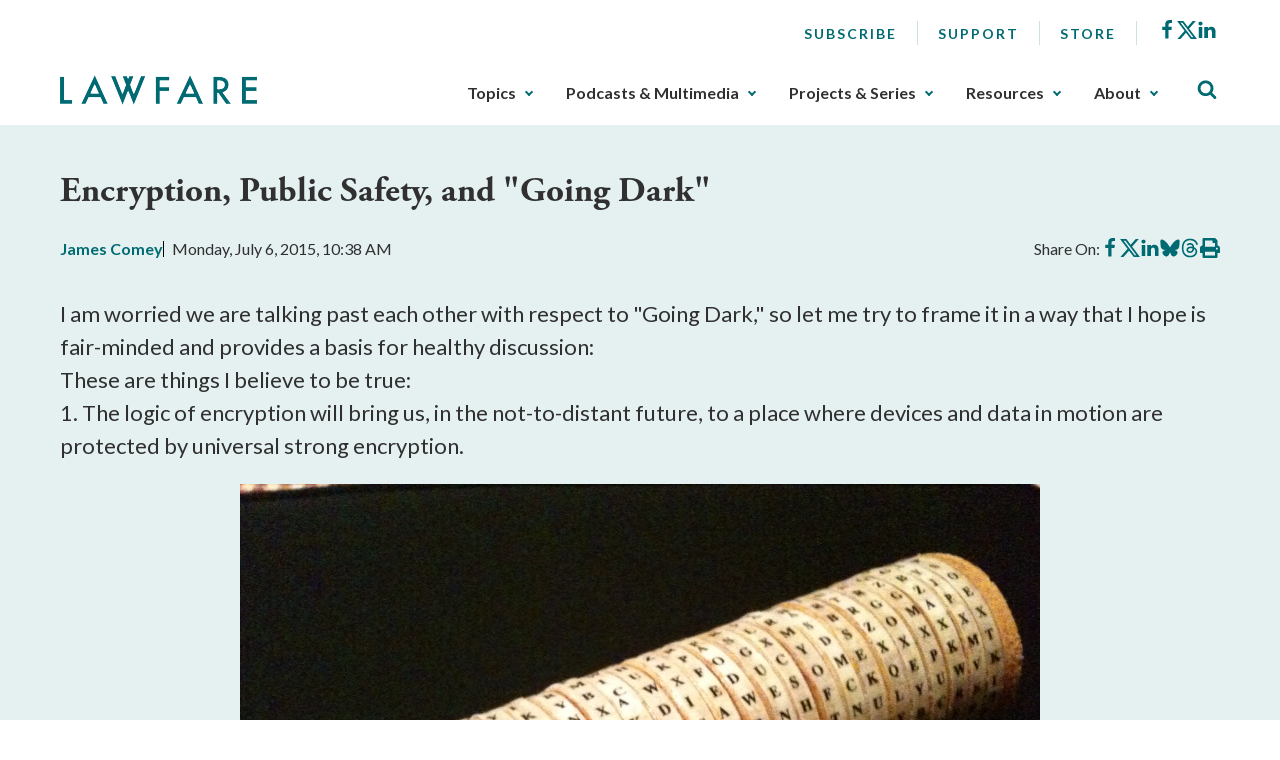

--- FILE ---
content_type: text/css
request_url: https://www.lawfaremedia.org/ResourcePackages/Talon/assets/dist/css/components/blog-posts/post.min.css?package=Talon&v=MTQuMS43ODI0LjI0Mzky
body_size: -1118
content:
.post:after{clear:both;content:"";display:table}.post{align-items:start;-moz-column-gap:.875rem;column-gap:.875rem;display:grid;grid-template-columns:235px 1fr;position:relative}.post .post__title{grid-column:1/3}.post .post__media+.post__title{grid-column:2}.post .post__meta,.post .post__summary{grid-column-start:1;grid-column:span 2}.post__badge{background:#006a72;color:#fff;letter-spacing:1px;position:relative;z-index:1}.post__badge+.post__media{margin-top:-42px}.post__title{color:#000;font-size:1.25rem}.post__title a{color:currentColor;text-decoration:none}.post__title a:focus,.post__title a:hover{color:#006a72;text-decoration:none}.post__meta{align-items:start;-moz-column-gap:.9375rem;column-gap:.9375rem;display:grid;grid-template-columns:1fr max-content;margin-bottom:.625rem}.post__meta .post__date{margin-top:2px}.post__authors{display:flex;flex-wrap:wrap}.post__author{color:#006a72;font-size:.875rem;font-weight:700}.post__author:is(a){text-decoration:none}.post__author:is(a):focus-visible,.post__author:is(a):hover{text-decoration:underline}.post__author+.post__author{margin-left:-2px}.post__author+.post__author:before{content:", "}.post.post--hover-fx .post__img{transition:transform .2s ease-in-out}.post.post--hover-fx:hover .post__img{transform:scale(1.1)}.post.post--hover-fx:hover+.post__title{color:#006a72}.post.post--highlight{display:block}.post.post--podcast,.post.post--podcasts{display:flex;flex-direction:column}.post.post--podcast .post__embed,.post.post--podcasts .post__embed{margin-top:auto}.post.post--podcast iframe,.post.post--podcasts iframe{border:0;height:7.5rem;width:100%}.post.post--recent{align-items:start;display:grid;gap:1.25rem;grid-template-columns:auto 1fr}.post.post--recent .post__media{padding-top:100%;width:5.5rem}.post.post--recent .post__media .post__img{height:100%;max-width:none;transform:translateX(-25%)}.post.post--recent .post__title{font-size:1rem}.post.post--video .post__media{position:relative;z-index:1}.post.post--video .post__media:before{background:#006a72;content:"";display:block;height:100%;left:0;opacity:.5;position:absolute;top:0;width:100%;z-index:1}.post.post--video .post__media .post__overlay{left:40%;position:absolute;top:50%;transform:translateY(-50%);z-index:1}.post.post--video .post__media .post__overlay .icon{fill:#fff;display:block;height:22px;margin:0 auto;width:22px}.post.post--featured-video{display:block}.post.post--featured-video .post__media{overflow:hidden;padding-top:60%}.post.post--featured-video .post__media .post__img{left:0;-o-object-fit:cover;object-fit:cover;position:absolute;top:0;width:100%}.post.post--featured-video .post__media:before{display:none}.post.post--featured-video .post__media .post__overlay{background:#006a72;border-radius:50%;height:80px;left:45%;width:80px}.post.post--featured-video .post__media .post__overlay .icon{left:50%;position:absolute;top:50%;transform:translateX(-50%) translateY(-50%)}.post-list{list-style-type:none;margin-bottom:0;margin-top:0;padding:0}.post-list .post__media{overflow:hidden;padding-top:53%;position:relative;width:100%}.post-list .post__media .post__img{left:0;-o-object-fit:cover;object-fit:cover;position:absolute;top:0}.post-list .post__meta{clear:both}.post.post--document{display:block}@media (min-width:48em){.post{display:block}}@media (min-width:62em){.post-list.post-list--podcasts{display:flex;gap:1.5rem}.post-list.post-list--podcasts .post{flex-basis:33%;flex-grow:1}}
/*# sourceMappingURL=../../../maps/components/blog-posts/post.min.css.map */


--- FILE ---
content_type: application/javascript
request_url: https://www.lawfaremedia.org/ResourcePackages/Talon/assets/dist/js/all.min.js?package=Talon&v=MTQuMS43ODI0LjI0Mzky
body_size: 50
content:
!function(t){"use strict";var e;t.speeds={fast:200,transition:300},t.generateID=(e=0,function(t){return(t=t||"generatedID-")+e++}),t.slideUp=(t,e)=>{t.style.transitionProperty="height, margin, padding",t.style.transitionDuration=e+"ms",t.style.boxSizing="border-box",t.style.height=t.offsetHeight+"px",t.offsetHeight,t.style.overflow="hidden",t.style.height=0,t.style.paddingTop=0,t.style.paddingBottom=0,t.style.marginTop=0,t.style.marginBottom=0,window.setTimeout((()=>{t.style.display="none",t.style.removeProperty("height"),t.style.removeProperty("padding-top"),t.style.removeProperty("padding-bottom"),t.style.removeProperty("margin-top"),t.style.removeProperty("margin-bottom"),t.style.removeProperty("overflow"),t.style.removeProperty("transition-duration"),t.style.removeProperty("transition-property")}),e)},t.slideDown=(t,e)=>{t.style.removeProperty("display");let o=window.getComputedStyle(t).display;"none"===o&&(o="block"),t.style.display=o;const i=t.offsetHeight;t.style.overflow="hidden",t.style.height=0,t.style.paddingTop=0,t.style.paddingBottom=0,t.style.marginTop=0,t.style.marginBottom=0,t.offsetHeight,t.style.boxSizing="border-box",t.style.transitionProperty="height, margin, padding",t.style.transitionDuration=e+"ms",t.style.height=i+"px",t.style.removeProperty("padding-top"),t.style.removeProperty("padding-bottom"),t.style.removeProperty("margin-top"),t.style.removeProperty("margin-bottom"),window.setTimeout((function(){t.style.removeProperty("height"),t.style.removeProperty("overflow"),t.style.removeProperty("transition-duration"),t.style.removeProperty("transition-property")}),e)},t.setupToggles=()=>{const e=document.querySelectorAll("[data-toggle]:not([data-init])");for(let o=0;o<e.length;o++){const i=e[o],s=i.getAttribute("data-target"),n=document.querySelector('[id="'+s+'"]'),r=i.getAttribute("data-parent"),a="overlay"===i.getAttribute("data-toggle")||!1,l="tab"===i.getAttribute("data-toggle")&&r||!1,d=i.getAttribute("data-hold")||!1,c=document.documentElement;let u=i.getAttribute("id"),m=null;function y(t){let e=!1;if(27===t.which)e=!0,i.focus();else{const o=t.target;o.closest('[id="'+s+'"]')||o.closest('[id="'+u+'"]')||(e=!0)}e&&(g(),clearTimeout(m),m=null)}function g(){if(a&&c.classList.remove("js-data-toggled"),i.classList.contains("active")){let e=!1;if(l){const t=document.getElementById(r).querySelectorAll('[data-toggle="tab"]');let o=0;for(let e=0;e<t.length;e++){"true"===t[e].getAttribute("aria-expanded")&&o++}o>1&&(e=!0)}else e=!0;e&&(c.removeEventListener("click",y),c.removeEventListener("touchstart",y),c.removeEventListener("keyup",y),t.slideUp(n,t.speeds.transition),i.classList.remove("active"),i.setAttribute("aria-expanded","false"))}else i.classList.add("active"),i.setAttribute("aria-expanded","true"),t.slideDown(n,t.speeds.transition),setTimeout((function(){a&&c.classList.add("js-data-toggled");m=setTimeout((function(){const t=n.querySelectorAll("input, select, textarea");t.length>0?t[0].focus():n.focus()}),t.speeds.transition)}),t.speeds.transition),d||(c.addEventListener("click",y),c.addEventListener("touchstart",y),c.addEventListener("keyup",y))}if(s){const p=i.classList.contains("active");u||(i.setAttribute("id",t.generateID("data-toggle-")),u=i.getAttribute("id")),i.setAttribute("data-init",""),n.setAttribute("aria-labelledby",u),"BUTTON"===!i.nodeName&&i.setAttribute("role","button"),i.setAttribute("aria-expanded",p),i.addEventListener("click",(function(t){t.preventDefault(),g()})),p&&!d&&(c.addEventListener("click",y),c.addEventListener("touchstart",y),c.addEventListener("keyup",y))}}},t.debounce=(t,e,o)=>{var i;return function(){var s=this,n=arguments,r=o&&!i;clearTimeout(i),i=setTimeout((function(){i=null,o||t.apply(s,n)}),e),r&&t.apply(s,n)}},t.lazyLoad=()=>{const t=Array.from(document.querySelectorAll(".lazy-bg")),e=Array.from(document.querySelectorAll(".lazy-img")),o=Array.from(document.querySelectorAll("iframe[data-src]")),i="inView",s=new IntersectionObserver(((t,e)=>{t.forEach((t=>{if(t.isIntersecting&&!t.target.classList.contains(i)){const e=t.target,o=e.dataset.src;switch(e.nodeName){case"IMG":case"IFRAME":e.src=o;break;default:e.style.backgroundImage=`url(${o})`}e.classList.add(i),s.unobserve(e)}}))}));document.addEventListener("DOMContentLoaded",(()=>{[...e,...t,...o].forEach((t=>s.observe(t)))})),window.addEventListener("scroll",(()=>{[...e,...t,...o].forEach((t=>s.observe(t)))}))},t.frameRatio=()=>{document.querySelectorAll("iframe").forEach((t=>{const e=t.getAttribute("width"),o=t.getAttribute("height");e&&o&&(t.style.aspectRatio=e/o)}))},t.stopReferrerHack=()=>{const t=document.querySelectorAll('a[target="_blank"]',"a[target=new]");t.length;t.forEach((t=>{t.setAttribute("rel","noopener noreferrer")}))}}(window.talonUtil=window.talonUtil||{});const SiteFunctions={init(){const t=this;t.settings(),t.pm?t.pm.addPersonalizedContentLoaded((function(){t.all()})):t.all()},settings(){this.pm=window.personalizationManager},utility(){talonUtil.lazyLoad(),talonUtil.stopReferrerHack(),talonUtil.setupToggles(),talonUtil.frameRatio()},stickyHeader(){const t=document.querySelector(".site-header"),e="site-header--sticky",o="site-header--sticky-up";let i=!1;if(t){const s=()=>{const s=window.scrollY,n=window.previousScrollTop||0;0===s?(t.classList.remove(e),t.classList.remove(o)):i?(t.classList.add(e),t.classList.remove(o)):t.classList.add(o),window.previousScrollTop=s,i=s>n};window.onscroll=function(){s()},s()}},mainNav(){const t=document.querySelector(".header-col--nav"),e=document.querySelector(".main-nav-open"),o=document.querySelector(".main-nav-close"),i=document.querySelector("body");if(t&&e&&o){e.addEventListener("click",(function(){t.classList.add("show"),i.classList.add("mobile-nav-active"),setTimeout((function(){t.classList.add("animate")}),300)})),o.addEventListener("click",(function(){t.classList.remove("animate"),setTimeout((function(){t.classList.remove("show"),i.classList.remove("mobile-nav-active")}))}));const s=talonUtil.debounce((function(){matchMedia("(min-width:62em)").matches&&(t.classList.remove("animate"),t.classList.remove("show"),i.classList.remove("mobile-nav-active"))}),200);window.addEventListener("resize",s)}},contentImgs(){document.querySelectorAll(".sf-content-block img, .post-detail__content img").forEach((function(t){const e=t.getAttribute("width"),o=t.getAttribute("height");e&&(t.style.width=e+"px"),o&&(t.style.height=o+"px")}))},all(){const t=this;t.utility(),t.stickyHeader(),t.mainNav(),t.contentImgs()}};SiteFunctions.init();

--- FILE ---
content_type: application/javascript; charset=UTF-8
request_url: https://www.lawfaremedia.org/cdn-cgi/challenge-platform/scripts/jsd/main.js
body_size: 8591
content:
window._cf_chl_opt={AKGCx8:'b'};~function(Y9,fo,fG,fr,fj,fU,fu,fN,Y3,Y4){Y9=F,function(d,i,YG,Y8,f,Y){for(YG={d:209,i:188,f:295,Y:174,y:311,K:293,n:288,Q:231,P:419,D:330},Y8=F,f=d();!![];)try{if(Y=parseInt(Y8(YG.d))/1+parseInt(Y8(YG.i))/2*(parseInt(Y8(YG.f))/3)+-parseInt(Y8(YG.Y))/4+parseInt(Y8(YG.y))/5+-parseInt(Y8(YG.K))/6*(parseInt(Y8(YG.n))/7)+-parseInt(Y8(YG.Q))/8*(-parseInt(Y8(YG.P))/9)+-parseInt(Y8(YG.D))/10,i===Y)break;else f.push(f.shift())}catch(y){f.push(f.shift())}}(X,487290),fo=this||self,fG=fo[Y9(305)],fr=null,fj=fB(),fU=function(yU,yE,yj,yL,yZ,yC,Yz,i,f,Y,y){return yU={d:302,i:350,f:184},yE={d:285,i:414,f:267,Y:354,y:245,K:285,n:233,Q:306,P:418,D:274,k:395,z:404,A:205,W:254,h:359,e:285,V:383,a:352,T:285,I:402,x:204,O:183,m:407,l:274,s:379,b:173,c:247,g:296,J:254,o:285},yj={d:332,i:210},yL={d:292,i:208,f:354,Y:210,y:296,K:286,n:244,Q:181,P:181,D:286,k:244,z:226,A:343,W:254,h:197,e:204,V:405,a:171,T:348,I:343,x:202,O:397,m:332,l:285,s:245,b:201,c:411,g:254,J:205,o:285,G:360,v:244,S:181,H:343,R:354,C:338,Z:254,M:343,L:405,B:254,j:372,E:398,U:202,N:343,X0:202,X1:254,X2:221,X3:306,X4:285,X5:171,X6:413,X7:411,X8:254,X9:395,XX:173},yZ={d:197},yC={d:284,i:296},Yz=Y9,i={'SkcxB':function(K,n){return K==n},'RBjxv':function(K,n){return K<n},'Yixfw':function(K,n){return K>n},'SLQZr':function(K,n){return K(n)},'KVJCp':function(K,n){return n|K},'dfmHJ':function(K,n){return K==n},'psyyG':function(K,n){return K-n},'ylESZ':function(K,n){return K-n},'wxLTB':function(K,n){return K(n)},'LvAdd':function(K,n){return n==K},'Mlaoq':function(K,n){return K&n},'srKCt':function(K,n){return K==n},'UHGsj':function(K,n){return K-n},'bTvgn':function(K,n){return K(n)},'cJzNk':function(K,n){return K!==n},'IdEKr':function(K,n){return K==n},'mkjGf':function(K,n){return K(n)},'flVWc':function(K,n){return K<<n},'jPAKb':function(K,n){return K(n)},'GJEES':function(K,n){return K==n},'hXIFT':function(K,n){return n==K},'dwTol':function(K,n){return K(n)},'FYzAo':Yz(yU.d),'UpBYS':function(K,n){return K!=n},'tDMUh':function(K,n){return n*K},'EKhrW':function(K,n){return K<n},'MUrRr':function(K,n){return n!=K},'zkVPJ':function(K,n){return K>n},'dnXNx':function(K,n){return K(n)},'SLgLp':function(K,n){return K<n},'OhZdz':function(K,n){return n&K},'xvJtm':function(K,n){return K-n},'eBPKf':function(K,n){return n!=K},'jvWmr':function(K,n){return K-n},'oKcsz':function(K,n){return n===K}},f=String[Yz(yU.i)],Y={'h':function(K,YA){return YA=Yz,i[YA(yZ.d)](null,K)?'':Y.g(K,6,function(n,Yw){return Yw=YA,Yw(yC.d)[Yw(yC.i)](n)})},'g':function(K,Q,P,YW,D,z,A,W,V,T,I,x,O,s,J,o,G,S){if(YW=Yz,YW(yL.d)===YW(yL.i)){if(K=!![],!V())return;Q(function(R){J(z,R)})}else{if(K==null)return'';for(z={},A={},W='',V=2,T=3,I=2,x=[],O=0,s=0,J=0;i[YW(yL.f)](J,K[YW(yL.Y)]);J+=1)if(o=K[YW(yL.y)](J),Object[YW(yL.K)][YW(yL.n)][YW(yL.Q)](z,o)||(z[o]=T++,A[o]=!0),G=W+o,Object[YW(yL.K)][YW(yL.n)][YW(yL.P)](z,G))W=G;else{if(Object[YW(yL.D)][YW(yL.k)][YW(yL.Q)](A,W)){if(i[YW(yL.z)](256,W[YW(yL.A)](0))){for(D=0;D<I;O<<=1,Q-1==s?(s=0,x[YW(yL.W)](P(O)),O=0):s++,D++);for(S=W[YW(yL.A)](0),D=0;8>D;O=O<<1.25|1&S,i[YW(yL.h)](s,Q-1)?(s=0,x[YW(yL.W)](i[YW(yL.e)](P,O)),O=0):s++,S>>=1,D++);}else{for(S=1,D=0;D<I;O=i[YW(yL.V)](O<<1,S),i[YW(yL.a)](s,i[YW(yL.T)](Q,1))?(s=0,x[YW(yL.W)](P(O)),O=0):s++,S=0,D++);for(S=W[YW(yL.I)](0),D=0;16>D;O=O<<1|1&S,s==i[YW(yL.x)](Q,1)?(s=0,x[YW(yL.W)](i[YW(yL.O)](P,O)),O=0):s++,S>>=1,D++);}V--,i[YW(yL.m)](0,V)&&(V=Math[YW(yL.l)](2,I),I++),delete A[W]}else for(S=z[W],D=0;D<I;O=O<<1.54|i[YW(yL.s)](S,1),i[YW(yL.b)](s,i[YW(yL.c)](Q,1))?(s=0,x[YW(yL.g)](i[YW(yL.J)](P,O)),O=0):s++,S>>=1,D++);W=(V--,i[YW(yL.h)](0,V)&&(V=Math[YW(yL.o)](2,I),I++),z[G]=T++,String(o))}if(i[YW(yL.G)]('',W)){if(Object[YW(yL.D)][YW(yL.v)][YW(yL.S)](A,W)){if(256>W[YW(yL.H)](0)){for(D=0;i[YW(yL.R)](D,I);O<<=1,i[YW(yL.C)](s,Q-1)?(s=0,x[YW(yL.Z)](P(O)),O=0):s++,D++);for(S=W[YW(yL.M)](0),D=0;8>D;O=i[YW(yL.L)](O<<1.86,1.4&S),s==Q-1?(s=0,x[YW(yL.B)](i[YW(yL.j)](P,O)),O=0):s++,S>>=1,D++);}else{for(S=1,D=0;i[YW(yL.R)](D,I);O=i[YW(yL.E)](O,1)|S,s==i[YW(yL.U)](Q,1)?(s=0,x[YW(yL.Z)](P(O)),O=0):s++,S=0,D++);for(S=W[YW(yL.N)](0),D=0;i[YW(yL.z)](16,D);O=S&1.14|O<<1.32,s==i[YW(yL.X0)](Q,1)?(s=0,x[YW(yL.X1)](i[YW(yL.X2)](P,O)),O=0):s++,S>>=1,D++);}V--,i[YW(yL.X3)](0,V)&&(V=Math[YW(yL.X4)](2,I),I++),delete A[W]}else for(S=z[W],D=0;D<I;O=O<<1|1&S,i[YW(yL.X5)](s,i[YW(yL.T)](Q,1))?(s=0,x[YW(yL.B)](P(O)),O=0):s++,S>>=1,D++);V--,0==V&&I++}for(S=2,D=0;D<I;O=S&1|O<<1,i[YW(yL.X6)](s,i[YW(yL.X7)](Q,1))?(s=0,x[YW(yL.B)](P(O)),O=0):s++,S>>=1,D++);for(;;)if(O<<=1,s==Q-1){x[YW(yL.X8)](i[YW(yL.X9)](P,O));break}else s++;return x[YW(yL.XX)]('')}},'j':function(K,yB,Yh){return yB={d:343},Yh=Yz,i[Yh(yj.d)](null,K)?'':K==''?null:Y.i(K[Yh(yj.i)],32768,function(n,Ye){return Ye=Yh,K[Ye(yB.d)](n)})},'i':function(K,Q,P,YV,D,z,A,W,V,T,I,x,O,s,J,o,R,G,S,H){for(YV=Yz,D=[],z=4,A=4,W=3,V=[],x=P(0),O=Q,s=1,T=0;3>T;D[T]=T,T+=1);for(J=0,o=Math[YV(yE.d)](2,2),I=1;o!=I;)for(G=i[YV(yE.i)][YV(yE.f)]('|'),S=0;!![];){switch(G[S++]){case'0':J|=(i[YV(yE.Y)](0,H)?1:0)*I;continue;case'1':0==O&&(O=Q,x=P(s++));continue;case'2':H=i[YV(yE.y)](x,O);continue;case'3':O>>=1;continue;case'4':I<<=1;continue}break}switch(J){case 0:for(J=0,o=Math[YV(yE.K)](2,8),I=1;i[YV(yE.n)](I,o);H=i[YV(yE.y)](x,O),O>>=1,i[YV(yE.Q)](0,O)&&(O=Q,x=P(s++)),J|=i[YV(yE.P)](i[YV(yE.D)](0,H)?1:0,I),I<<=1);R=i[YV(yE.k)](f,J);break;case 1:for(J=0,o=Math[YV(yE.d)](2,16),I=1;i[YV(yE.z)](I,o);H=x&O,O>>=1,0==O&&(O=Q,x=P(s++)),J|=i[YV(yE.P)](0<H?1:0,I),I<<=1);R=i[YV(yE.A)](f,J);break;case 2:return''}for(T=D[3]=R,V[YV(yE.W)](R);;){if(i[YV(yE.h)](s,K))return'';for(J=0,o=Math[YV(yE.e)](2,W),I=1;o!=I;H=O&x,O>>=1,0==O&&(O=Q,x=i[YV(yE.V)](P,s++)),J|=(i[YV(yE.a)](0,H)?1:0)*I,I<<=1);switch(R=J){case 0:for(J=0,o=Math[YV(yE.T)](2,8),I=1;o!=I;H=i[YV(yE.I)](x,O),O>>=1,O==0&&(O=Q,x=i[YV(yE.x)](P,s++)),J|=i[YV(yE.P)](0<H?1:0,I),I<<=1);D[A++]=f(J),R=i[YV(yE.O)](A,1),z--;break;case 1:for(J=0,o=Math[YV(yE.T)](2,16),I=1;i[YV(yE.m)](I,o);H=x&O,O>>=1,0==O&&(O=Q,x=P(s++)),J|=(i[YV(yE.l)](0,H)?1:0)*I,I<<=1);D[A++]=f(J),R=i[YV(yE.s)](A,1),z--;break;case 2:return V[YV(yE.b)]('')}if(0==z&&(z=Math[YV(yE.e)](2,W),W++),D[R])R=D[R];else if(i[YV(yE.c)](R,A))R=T+T[YV(yE.g)](0);else return null;V[YV(yE.J)](R),D[A++]=T+R[YV(yE.g)](0),z--,T=R,0==z&&(z=Math[YV(yE.o)](2,W),W++)}}},y={},y[Yz(yU.f)]=Y.h,y}(),fu={},fu[Y9(241)]='o',fu[Y9(326)]='s',fu[Y9(387)]='u',fu[Y9(248)]='z',fu[Y9(193)]='n',fu[Y9(222)]='I',fu[Y9(275)]='b',fN=fu,fo[Y9(401)]=function(Y,y,K,Q,tz,tk,tD,YO,P,D,A,W,h,V,T,I){if(tz={d:416,i:301,f:381,Y:169,y:172,K:211,n:377,Q:283,P:189,D:377,k:283,z:270,A:394,W:336,h:270,e:336,V:276,a:224,T:210,I:381,x:260,O:310,m:211,l:211},tk={d:319,i:416,f:210,Y:301,y:345},tD={d:286,i:244,f:181,Y:254},YO=Y9,P={},P[YO(tz.d)]=function(O,s){return O<s},P[YO(tz.i)]=function(O,s){return O===s},P[YO(tz.f)]=function(O,s){return O===s},P[YO(tz.Y)]=function(O,s){return O===s},P[YO(tz.y)]=function(O,s){return O+s},P[YO(tz.K)]=function(O,s){return O+s},D=P,y===null||y===void 0)return Q;for(A=Y2(y),Y[YO(tz.n)][YO(tz.Q)]&&(A=A[YO(tz.P)](Y[YO(tz.D)][YO(tz.k)](y))),A=Y[YO(tz.z)][YO(tz.A)]&&Y[YO(tz.W)]?Y[YO(tz.h)][YO(tz.A)](new Y[(YO(tz.e))](A)):function(x,Yl,O){for(Yl=YO,x[Yl(tk.d)](),O=0;D[Yl(tk.i)](O,x[Yl(tk.f)]);D[Yl(tk.Y)](x[O],x[O+1])?x[Yl(tk.y)](O+1,1):O+=1);return x}(A),W='nAsAaAb'.split('A'),W=W[YO(tz.V)][YO(tz.a)](W),h=0;h<A[YO(tz.T)];V=A[h],T=Y1(Y,y,V),W(T)?(I=D[YO(tz.I)]('s',T)&&!Y[YO(tz.x)](y[V]),D[YO(tz.Y)](YO(tz.O),D[YO(tz.y)](K,V))?z(D[YO(tz.m)](K,V),T):I||z(D[YO(tz.l)](K,V),y[V])):z(K+V,T),h++);return Q;function z(x,O,Ym){Ym=YO,Object[Ym(tD.d)][Ym(tD.i)][Ym(tD.f)](Q,O)||(Q[O]=[]),Q[O][Ym(tD.Y)](x)}},Y3=Y9(417)[Y9(267)](';'),Y4=Y3[Y9(276)][Y9(224)](Y3),fo[Y9(252)]=function(Y,y,th,Ys,K,n,Q,P,D,k){for(th={d:392,i:371,f:243,Y:210,y:210,K:321,n:254,Q:371,P:230},Ys=Y9,K={},K[Ys(th.d)]=function(z,A){return A===z},K[Ys(th.i)]=function(z,A){return z+A},n=K,Q=Object[Ys(th.f)](y),P=0;P<Q[Ys(th.Y)];P++)if(D=Q[P],n[Ys(th.d)]('f',D)&&(D='N'),Y[D]){for(k=0;k<y[Q[P]][Ys(th.y)];-1===Y[D][Ys(th.K)](y[Q[P]][k])&&(Y4(y[Q[P]][k])||Y[D][Ys(th.n)](n[Ys(th.Q)]('o.',y[Q[P]][k]))),k++);}else Y[D]=y[Q[P]][Ys(th.P)](function(z){return'o.'+z})},Y6();function fM(y4,Yq,i,f,Y,y,K){if(y4={d:378,i:304,f:218,Y:281,y:378,K:304,n:365,Q:365},Yq=Y9,i={},i[Yq(y4.d)]=function(n,Q){return n>Q},i[Yq(y4.i)]=function(n,Q){return Q===n},f=i,Y=3600,y=fZ(),K=Math[Yq(y4.f)](Date[Yq(y4.Y)]()/1e3),f[Yq(y4.y)](K-y,Y)){if(f[Yq(y4.K)](Yq(y4.n),Yq(y4.Q)))return![];else f(Y)}return!![]}function Y1(Y,y,K,tf,td,YT,n,Q,P,z,W,h,D){Q=(tf={d:316,i:219,f:257,Y:269,y:280,K:253,n:386,Q:273,P:272,D:223,k:368,z:391,A:258,W:344,h:191,e:335,V:251,a:388,T:239,I:361,x:265,O:389,m:219,l:254,s:343,b:280,c:219,g:214,J:337,o:213,G:284,v:391,S:241,H:258,R:198,C:298,Z:287,M:364,L:273,B:318,j:322,E:251,U:187,N:239,X0:314,X1:358,X2:187,X3:270,X4:412},td={d:213,i:296},YT=Y9,n={},n[YT(tf.d)]=function(k,z){return k<z},n[YT(tf.i)]=function(k,z){return z==k},n[YT(tf.f)]=function(k,z){return k-z},n[YT(tf.Y)]=function(k,z){return k>z},n[YT(tf.y)]=function(k,z){return z|k},n[YT(tf.K)]=YT(tf.n),n[YT(tf.Q)]=YT(tf.P),n[YT(tf.D)]=YT(tf.k),n[YT(tf.z)]=function(k,z){return z===k},n[YT(tf.A)]=function(k,z){return z===k},n[YT(tf.W)]=YT(tf.h),n[YT(tf.e)]=function(k,z){return k==z},n[YT(tf.V)]=YT(tf.a),n[YT(tf.T)]=function(k,z){return k!==z},n[YT(tf.I)]=function(k,z){return z===k},n[YT(tf.x)]=function(k,z){return k===z},n);try{if(YT(tf.O)===Q[YT(tf.D)]){for(g=0;Q[YT(tf.d)](J,o);P<<=1,Q[YT(tf.m)](S,Q[YT(tf.f)](H,1))?(R=0,C[YT(tf.l)](Z(M)),L=0):B++,G++);for(z=j[YT(tf.s)](0),E=0;Q[YT(tf.Y)](8,U);X0=Q[YT(tf.b)](X1<<1.11,1&z),Q[YT(tf.c)](X2,X3-1)?(X4=0,X5[YT(tf.l)](X6(X7)),X8=0):X9++,z>>=1,N++);}else P=y[K]}catch(z){return Q[YT(tf.z)](YT(tf.g),YT(tf.J))?(W={},W[YT(tf.o)]=YT(tf.G),h=W,W==null?'':y.g(K,6,function(e,YI){return YI=YT,h[YI(td.d)][YI(td.i)](e)})):'i'}if(Q[YT(tf.i)](null,P))return Q[YT(tf.v)](void 0,P)?'u':'x';if(Q[YT(tf.m)](YT(tf.S),typeof P)){if(Q[YT(tf.H)](Q[YT(tf.W)],YT(tf.R)))h={},h[YT(tf.C)]=Q[YT(tf.K)],h[YT(tf.Z)]=h.r,h[YT(tf.M)]=Q[YT(tf.L)],f[YT(tf.B)][YT(tf.j)](h,'*');else try{if(Q[YT(tf.e)](Q[YT(tf.E)],typeof P[YT(tf.U)]))return Q[YT(tf.N)](YT(tf.X0),YT(tf.X1))?(P[YT(tf.X2)](function(){}),'p'):void 0}catch(e){}}return Y[YT(tf.X3)][YT(tf.X4)](P)?'a':P===Y[YT(tf.X3)]?'D':Q[YT(tf.I)](!0,P)?'T':Q[YT(tf.x)](!1,P)?'F':(D=typeof P,YT(tf.a)==D?Y0(Y,P)?'N':'f':fN[D]||'?')}function fE(y,K,yt,Yk,n,Q,P,D,k,z,A,W,h,V,a,T){if(yt={d:203,i:216,f:192,Y:342,y:236,K:232,n:282,Q:399,P:200,D:320,k:366,z:203,A:267,W:374,h:234,e:406,V:178,a:406,T:315,I:406,x:315,O:166,m:406,l:250,s:323,b:307,c:331,g:179,J:312,o:236,G:238,v:406,S:262,H:232,R:225,C:308,Z:298,M:175,L:415,B:184},Yk=Y9,n={},n[Yk(yt.d)]=Yk(yt.i),n[Yk(yt.f)]=Yk(yt.Y),n[Yk(yt.y)]=function(I,O){return I+O},n[Yk(yt.K)]=Yk(yt.n),n[Yk(yt.Q)]=Yk(yt.P),Q=n,!fC(0))return![];D=(P={},P[Yk(yt.D)]=y,P[Yk(yt.k)]=K,P);try{for(k=Q[Yk(yt.z)][Yk(yt.A)]('|'),z=0;!![];){switch(k[z++]){case'0':A=fo[Yk(yt.W)];continue;case'1':h=(W={},W[Yk(yt.h)]=fo[Yk(yt.e)][Yk(yt.h)],W[Yk(yt.V)]=fo[Yk(yt.a)][Yk(yt.V)],W[Yk(yt.T)]=fo[Yk(yt.I)][Yk(yt.x)],W[Yk(yt.O)]=fo[Yk(yt.m)][Yk(yt.l)],W[Yk(yt.s)]=fj,W);continue;case'2':V[Yk(yt.b)](Q[Yk(yt.f)],a);continue;case'3':V[Yk(yt.c)]=2500;continue;case'4':V=new fo[(Yk(yt.g))]();continue;case'5':V[Yk(yt.J)]=function(){};continue;case'6':a=Q[Yk(yt.o)](Yk(yt.G)+fo[Yk(yt.v)][Yk(yt.S)]+Q[Yk(yt.H)],A.r)+Q[Yk(yt.Q)];continue;case'7':T={},T[Yk(yt.R)]=D,T[Yk(yt.C)]=h,T[Yk(yt.Z)]=Yk(yt.M),V[Yk(yt.L)](fU[Yk(yt.B)](T));continue}break}}catch(I){}}function fH(YL,Yi,d){return YL={d:403},Yi=Y9,d={'pxZYu':function(i){return i()}},d[Yi(YL.d)](fS)!==null}function fB(yf,YD){return yf={d:212,i:212},YD=Y9,crypto&&crypto[YD(yf.d)]?crypto[YD(yf.i)]():''}function Y7(Y,y,tS,Yo,K,n,Q,P){if(tS={d:279,i:272,f:382,Y:386,y:409,K:298,n:386,Q:287,P:364,D:279,k:318,z:322,A:382,W:287,h:356,e:333,V:322},Yo=Y9,K={},K[Yo(tS.d)]=Yo(tS.i),K[Yo(tS.f)]=Yo(tS.Y),n=K,!Y[Yo(tS.y)])return;y===n[Yo(tS.d)]?(Q={},Q[Yo(tS.K)]=Yo(tS.n),Q[Yo(tS.Q)]=Y.r,Q[Yo(tS.P)]=n[Yo(tS.D)],fo[Yo(tS.k)][Yo(tS.z)](Q,'*')):(P={},P[Yo(tS.K)]=n[Yo(tS.A)],P[Yo(tS.W)]=Y.r,P[Yo(tS.P)]=Yo(tS.h),P[Yo(tS.e)]=y,fo[Yo(tS.k)][Yo(tS.V)](P,'*'))}function F(d,i,f,Y){return d=d-166,f=X(),Y=f[d],Y}function Y0(i,f,t0,Ya,Y,y){return t0={d:180,i:229,f:180,Y:410,y:229,K:286,n:278,Q:181,P:321,D:294},Ya=Y9,Y={},Y[Ya(t0.d)]=function(K,n){return K instanceof n},Y[Ya(t0.i)]=function(K,n){return K<n},y=Y,y[Ya(t0.f)](f,i[Ya(t0.Y)])&&y[Ya(t0.y)](0,i[Ya(t0.Y)][Ya(t0.K)][Ya(t0.n)][Ya(t0.Q)](f)[Ya(t0.P)](Ya(t0.D)))}function fR(Yu,YU,Yf,d,i){if(Yu={d:277,i:217,f:380,Y:420,y:168},YU={d:277},Yf=Y9,d={'PSurB':function(f){return f()},'HFFFd':function(f,Y){return f===Y},'RRTZk':function(f,Y){return Y!==f}},i=d[Yf(Yu.d)](fS),d[Yf(Yu.i)](i,null))return d[Yf(Yu.f)](Yf(Yu.Y),Yf(Yu.y))?void 0:'i';fr=(fr&&clearTimeout(fr),setTimeout(function(YY){YY=Yf,d[YY(YU.d)](fv)},i*1e3))}function fC(i,y0,Yy,f,Y){return y0={d:194,i:313},Yy=Y9,f={},f[Yy(y0.d)]=function(K,n){return K<n},Y=f,Y[Yy(y0.d)](Math[Yy(y0.i)](),i)}function fS(YZ,Yd,i,f,Y,y){return YZ={d:297,i:328,f:396,Y:196,y:193,K:334,n:374,Q:297,P:375,D:196},Yd=Y9,i={},i[Yd(YZ.d)]=Yd(YZ.i),i[Yd(YZ.f)]=function(K,n){return K!==n},i[Yd(YZ.Y)]=Yd(YZ.y),i[Yd(YZ.K)]=function(K,n){return K<n},f=i,Y=fo[Yd(YZ.n)],!Y?f[Yd(YZ.Q)]===Yd(YZ.P)?null:null:(y=Y.i,f[Yd(YZ.f)](typeof y,f[Yd(YZ.D)])||f[Yd(YZ.K)](y,30))?null:y}function Y6(tv,tr,to,tJ,Yc,d,i,f,Y,y){if(tv={d:249,i:259,f:271,Y:374,y:199,K:207,n:195,Q:259,P:261,D:353,k:309,z:309},tr={d:195,i:327,f:309,Y:341},to={d:347,i:249,f:291,Y:349,y:237,K:370,n:254,Q:206,P:343,D:324,k:182,z:227,A:206},tJ={d:242},Yc=Y9,d={'DCqDg':function(K,n){return K<n},'MpDUe':function(K,n){return n|K},'dsVny':function(K,n){return K-n},'seteK':function(K,n){return K(n)},'RvCjz':function(K,n){return K|n},'gmGsA':function(K,n){return K<<n},'ozxiD':function(K,n){return K&n},'iJLOh':function(K,n){return n===K},'xadOy':Yc(tv.d),'oGPzd':Yc(tv.i),'UvyYd':function(K){return K()},'yupdG':function(K){return K()},'VWYcw':function(K,n){return n!==K},'EaZTk':Yc(tv.f)},i=fo[Yc(tv.Y)],!i)return;if(!d[Yc(tv.y)](fM))return;(f=![],Y=function(Yp,K){if(Yp=Yc,K={'HpZmE':function(n,Q,P){return n(Q,P)}},!f){if(f=!![],!fM()){if(d[Yp(to.d)](Yp(to.i),d[Yp(to.f)]))return;else{for(R=1,C=0;d[Yp(to.Y)](Z,M);B=d[Yp(to.y)](j<<1,E),U==d[Yp(to.K)](N,1)?(X0=0,X1[Yp(to.n)](d[Yp(to.Q)](X2,X3)),X4=0):X5++,X6=0,L++);for(X7=X8[Yp(to.P)](0),X9=0;16>XX;Xd=d[Yp(to.D)](d[Yp(to.k)](Xi,1),d[Yp(to.z)](Xf,1)),XY==Xy-1?(Xt=0,Xq[Yp(to.n)](d[Yp(to.A)](XK,Xn)),XQ=0):XP++,XD>>=1,XF++);}}d[Yp(to.A)](fv,function(Q,Yg){Yg=Yp,K[Yg(tJ.d)](Y7,i,Q)})}},d[Yc(tv.K)](fG[Yc(tv.n)],Yc(tv.Q)))?d[Yc(tv.y)](Y):fo[Yc(tv.P)]?fG[Yc(tv.P)](d[Yc(tv.D)],Y):(y=fG[Yc(tv.k)]||function(){},fG[Yc(tv.z)]=function(YJ){YJ=Yc,y(),fG[YJ(tr.d)]!==d[YJ(tr.i)]&&(fG[YJ(tr.f)]=y,d[YJ(tr.Y)](Y))})}function X(tH){return tH='KhEOc,kJNRK,event,XOyvf,TYlZ6,contentDocument,AzvOA,body,dsVny,XobLS,mkjGf,error on cf_chl_props,__CF$cv$params,SbRNm,removeChild,Object,ISfZZ,jvWmr,RRTZk,JNGbJ,yMfja,dnXNx,xhr-error,http-code:,cloudflare-invisible,undefined,function,Jzmcp,status,veBjT,NObjU,mbtry,from,dwTol,SGMaA,wxLTB,flVWc,FnlNu,navigator,pRIb1,OhZdz,pxZYu,MUrRr,KVJCp,_cf_chl_opt,eBPKf,contentWindow,api,Function,UHGsj,isArray,hXIFT,FYzAo,send,EMZlz,_cf_chl_opt;JJgc4;PJAn2;kJOnV9;IWJi4;OHeaY1;DqMg0;FKmRv9;LpvFx1;cAdz2;PqBHf2;nFZCC5;ddwW5;pRIb1;rxvNi8;RrrrA2;erHi9,tDMUh,423WXBvBF,oLafO,pkLOA2,tabIndex,RZnaP,Zzabl,getPrototypeOf,dfmHJ,Hghal,join,988448sIwJip,jsd,onload,location,SSTpq3,XMLHttpRequest,mxVmz,call,gmGsA,xvJtm,uIukT,log,style,catch,2uOyPuV,concat,WqXUc,UYayz,zWQKr,number,tQFCb,readyState,kKnnP,SkcxB,kfAnC,yupdG,/invisible/jsd,srKCt,ylESZ,evFSM,SLQZr,bTvgn,seteK,VWYcw,sxqup,244880PZiQPA,length,XUcNX,randomUUID,CNFRZ,rDdWA,GeimD,0|6|4|2|3|5|1|7,HFFFd,floor,UpEjQ,display: none,jPAKb,bigint,Udggq,bind,errorInfoObject,Yixfw,ozxiD,unigX,eImkj,map,31624AMvHWC,WqcEB,UpBYS,CnwA5,appendChild,ojBtO,MpDUe,/cdn-cgi/challenge-platform/h/,PGGbe,zmuZR,object,HpZmE,keys,hasOwnProperty,Mlaoq,FYeEb,oKcsz,symbol,kJFvb,aUjz8,vLFEF,rxvNi8,cEFVm,push,oePEo,tAnsr,EPmPP,BzpZC,loading,isNaN,addEventListener,AKGCx8,href,hPsTc,DfacS,pfQmB,split,UIYLU,hwnjS,Array,DOMContentLoaded,success,jHHiw,EKhrW,boolean,includes,PSurB,toString,iMIsB,huuQc,now,/b/ov1/0.532986038168074:1769232144:gXLCrTzKcXEEaXVRkW9IGBj1fpINW_kj9iXL9R4HhM0/,getOwnPropertyNames,ZTqVwmnxgt1jFO2pE3HYz49S5Xou7QybcNWIfhkD8a-M$PUAdJlB+L6KeCGri0svR,pow,prototype,sid,1692397FmmdjP,uaHaD,iframe,xadOy,HhniM,12JWBezv,[native code],1663827tlVKrb,charAt,QMMsr,source,CQZun,stringify,WGQcC,2|3|1|0|4,nZhOy,COSDS,document,GJEES,open,chctx,onreadystatechange,d.cookie,1767155khsFce,ontimeout,random,zpVkr,LRmiB4,tTwRR,/jsd/oneshot/d251aa49a8a3/0.532986038168074:1769232144:gXLCrTzKcXEEaXVRkW9IGBj1fpINW_kj9iXL9R4HhM0/,parent,sort,AdeF3,indexOf,postMessage,JBxy9,RvCjz,VPIHi,string,oGPzd,XolGq,iTXUj,1207670mksPio,timeout,LvAdd,detail,RoNfq,oiFzq,Set,guUlA,IdEKr,clientInformation,fiSyN,UvyYd,POST,charCodeAt,pxOUj,splice,10|5|9|2|7|3|8|1|6|4|0,iJLOh,psyyG,DCqDg,fromCharCode,YUPZV,SLgLp,EaZTk,RBjxv,onerror,error,createElement,shZTd,zkVPJ,cJzNk,pWTVl'.split(','),X=function(){return tH},X()}function Y5(tV,Yb,f,Y,y,K,n,Q,P,D){f=(tV={d:346,i:367,f:256,Y:267,y:339,K:400,n:369,Q:235,P:376,D:186,k:220,z:393,A:228,W:408,h:167,e:357,V:290},Yb=Y9,{'tAnsr':Yb(tV.d),'mbtry':function(k,z,A,W,h){return k(z,A,W,h)},'unigX':Yb(tV.i)});try{for(Y=f[Yb(tV.f)][Yb(tV.Y)]('|'),y=0;!![];){switch(Y[y++]){case'0':return K={},K.r=n,K.e=null,K;case'1':n=pRIb1(Q,Q[Yb(tV.y)]||Q[Yb(tV.K)],'n.',n);continue;case'2':fG[Yb(tV.n)][Yb(tV.Q)](P);continue;case'3':n={};continue;case'4':fG[Yb(tV.n)][Yb(tV.P)](P);continue;case'5':P[Yb(tV.D)]=Yb(tV.k);continue;case'6':n=f[Yb(tV.z)](pRIb1,Q,P[f[Yb(tV.A)]],'d.',n);continue;case'7':Q=P[Yb(tV.W)];continue;case'8':n=pRIb1(Q,Q,'',n);continue;case'9':P[Yb(tV.h)]='-1';continue;case'10':P=fG[Yb(tV.e)](Yb(tV.V));continue}break}}catch(k){return D={},D.r={},D.e=k,D}}function Y2(i,ty,Yx,f,Y,y){for(ty={d:266,i:189,f:243,Y:170},Yx=Y9,f={},f[Yx(ty.d)]=function(K,n){return K!==n},Y=f,y=[];Y[Yx(ty.d)](null,i);y=y[Yx(ty.i)](Object[Yx(ty.f)](i)),i=Object[Yx(ty.Y)](i));return y}function fv(d,YH,YS,YX,i,f){YH={d:388,i:325,f:373},YS={d:255,i:340},YX=Y9,i={'oePEo':YX(YH.d),'fiSyN':function(Y,y){return Y(y)},'VPIHi':function(Y,y,K){return Y(y,K)}},f=Y5(),fL(f.r,function(Y,YF){YF=YX,typeof d===i[YF(YS.d)]&&i[YF(YS.i)](d,Y),fR()}),f.e&&i[YX(YH.i)](fE,YX(YH.f),f.e)}function fL(d,i,yi,yd,yF,yX,YK,f,Y,y,K){if(yi={d:388,i:363,f:385,Y:342,y:317,K:240,n:374,Q:185,P:406,D:179,k:307,z:190,A:264,W:238,h:406,e:262,V:362,a:409,T:351,I:289,x:303,O:187,m:331,l:312,s:176,b:355,c:177,g:263,J:177,o:263,G:268,v:415,S:184,H:300},yd={d:384},yF={d:390,i:329,f:246,Y:272,y:215,K:299,n:390},yX={d:331},YK=Y9,f={'nZhOy':YK(yi.d),'FYeEb':YK(yi.i),'GeimD':function(n,Q){return n(Q)},'CQZun':YK(yi.f),'WqXUc':YK(yi.Y),'hPsTc':function(n,Q){return n+Q},'KhEOc':YK(yi.y),'YUPZV':function(n,Q){return n!==Q},'uaHaD':YK(yi.K),'UIYLU':function(n){return n()}},Y=fo[YK(yi.n)],console[YK(yi.Q)](fo[YK(yi.P)]),y=new fo[(YK(yi.D))](),y[YK(yi.k)](f[YK(yi.z)],f[YK(yi.A)](YK(yi.W),fo[YK(yi.h)][YK(yi.e)])+f[YK(yi.V)]+Y.r),Y[YK(yi.a)]){if(f[YK(yi.T)](YK(yi.K),f[YK(yi.I)])){if(f[YK(yi.x)]==typeof f[YK(yi.O)])return y[YK(yi.O)](function(){}),'p'}else y[YK(yi.m)]=5e3,y[YK(yi.l)]=function(Yn){Yn=YK,i(Yn(yX.d))}}y[YK(yi.s)]=function(YQ){if(YQ=YK,y[YQ(yF.d)]>=200&&y[YQ(yF.d)]<300){if(YQ(yF.i)!==f[YQ(yF.f)])i(YQ(yF.Y));else return}else f[YQ(yF.y)](i,f[YQ(yF.K)]+y[YQ(yF.n)])},y[YK(yi.b)]=function(YP){YP=YK,i(YP(yd.d))},K={'t':fZ(),'lhr':fG[YK(yi.c)]&&fG[YK(yi.c)][YK(yi.g)]?fG[YK(yi.J)][YK(yi.o)]:'','api':Y[YK(yi.a)]?!![]:![],'c':f[YK(yi.G)](fH),'payload':d},y[YK(yi.v)](fU[YK(yi.S)](JSON[YK(yi.H)](K)))}function fZ(y1,Yt,d){return y1={d:374,i:218},Yt=Y9,d=fo[Yt(y1.d)],Math[Yt(y1.i)](+atob(d.t))}}()